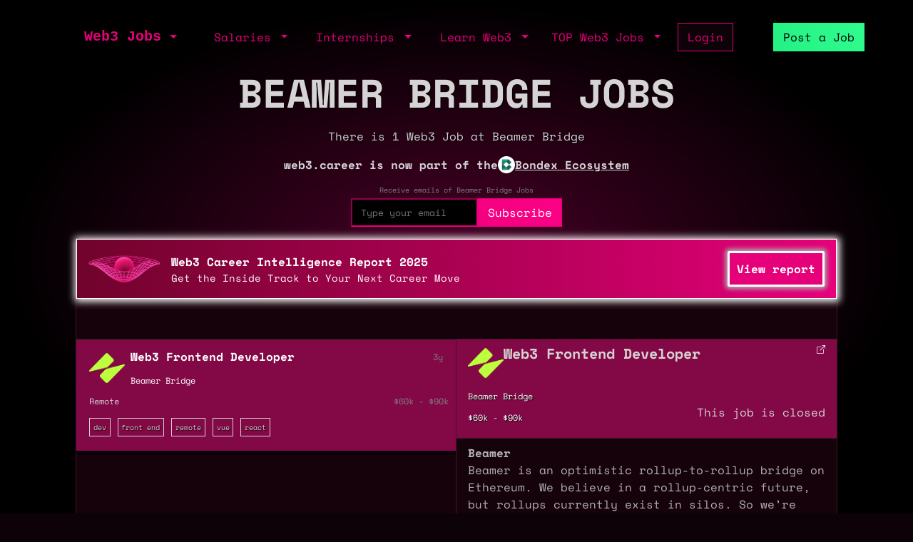

--- FILE ---
content_type: text/html; charset=utf-8
request_url: https://web3.career/web3-companies/beamer-bridge
body_size: 7573
content:
<!DOCTYPE html> <html lang=en-GB class=h-100> <head> <title>Beamer Bridge Jobs (Jan 2026) - Web3 Jobs</title> <meta name=description content="Browse 1 Beamer Bridge Jobs in Jan 2026. Work as a Web3 Frontend Developer"> <meta content='width=device-width, initial-scale=1.0, maximum-scale=2.0' name=viewport /> <meta property="og:title" content="Beamer Bridge Jobs (Jan 2026) - Web3 Jobs"> <meta property="og:site_name" content="Web3 Jobs"> <meta property="og:description" content="Browse 1 Beamer Bridge Jobs in Jan 2026. Work as a Web3 Frontend Developer"> <meta property="og:image" content=""> <meta property="og:url" content="https://web3.career/web3-companies/beamer-bridge"> <meta name="twitter:title" content="Beamer Bridge Jobs (Jan 2026) - Web3 Jobs"> <meta name="twitter:description" content="Browse 1 Beamer Bridge Jobs in Jan 2026. Work as a Web3 Frontend Developer"> <meta name="twitter:domain" content="web3.career"> <meta name="twitter:card" content=summary_large_image> <meta name="twitter:image:src" content=""> <meta name="msvalidate.01" content=23C526EA5B0F4AD28B04A1E6BDF68FEF /> <meta name=publish_date content=""> <meta charset=utf-8> <link rel="shortcut icon" href="https://web3.career/favicon1.png" type="image/x-icon"> <link rel=icon href="https://web3.career/favicon1.png" type="image/x-icon"> <link rel=canonical href="https://web3.career/web3-companies/beamer-bridge"/> <link rel=preload href="/font/spacemonofont400.woff2" as=font type="font/woff2" crossorigin=anonymous> <link rel=preload href="/font/spacemonofont700.woff2" as=font type="font/woff2" crossorigin=anonymous> <meta name=csrf-param content=authenticity_token /> <meta name=csrf-token content=GzWsXQxEOl1Fx60STOuePagJyfj70Jf4xaoij3JHYb7MbQUmvbbeIRZJCD9wQtB4HEw5xUuoS9gmIGl3Ng33JA /> <link rel=stylesheet media=all href="/assets/application-86381334a720e7320557e33148f6e95648feb7f9da8e09181fde32f2748ce244.css"/> <script src="/packs/js/application-0f60a6bbf2f21bf25d14.js" data-turbolinks-track=reload async=async data-cfasync=false></script> <script src="/packs/js/importcontrollers-0894f84ec0f38fe2bb2b.js" data-turbolinks-track=reload async=async data-cfasync=false></script> <script src="/packs/js/importbootstrap-c9d48c4375e33bef5d54.js" data-turbolinks-track=reload async=async data-cfasync=false></script> <script async data-turbo-track=reload src="/javascript/ga.js"></script> </head> <body style="overflow-x: hidden;" class="d-flex flex-column h-100"> <main class=flex-shrink-0 style="background-color: #000000ad"> <div style="max-width: 1100px" class="mx-auto px-md-3 mt-1 mt-md-4 mx-auto"> <nav class="navbar navbar-expand-md mb-0 mb-md-3" style="z-index: 999999999"> <div class=container-fluid> <a style="white-space: nowrap;" class="my-btn my-btn-primary-reserve-mini ms-auto d-inline-block d-md-none" data-turbo=false href="/post-web3-job">Post Job</a> <a class="navbar-brand fw-bold ft-5 align-middle font-monospace neonText ms-auto me-md-auto" href="/">Web3 Jobs</a> <div class="navbar-collapse me-4 d-none d-md-block" id=navbarNavDarkDropdown> <ul class=navbar-nav> <li class="nav-item dropdown"> <a aria-label="open the main menu" class="nav-link dropdown-toggle" href="#" role=button data-bs-toggle=dropdown aria-expanded=false> </a> <ul class="dropdown-menu dropdown-menu-dark" aria-labelledby=navbarDarkDropdownMenuLink6> <li><a class=dropdown-item data-turbo=false href="/">Home</a></li> <div class=dropdown-divider></div> <li><a class=dropdown-item data-turbo=false href="/users/sign_in">Login</a></li> <li><a class=dropdown-item data-turbo=false href="/users/sign_up">Create a Profile</a></li> <div class=dropdown-divider></div> <li><a class=dropdown-item data-turbo=false href="/hire">Hire</a></li> <div class=dropdown-divider></div> <li><a class=dropdown-item data-turbo=false href="/web3-jobs-api">API</a></li> <div class=dropdown-divider></div> <li><a class=dropdown-item data-turbo=false href="/ads">Advertise</a></li> <li><a class=dropdown-item data-turbo=false href="/post-web3-job/bundle">Buy a Bundle</a></li> <li><a class=dropdown-item data-turbo=false href="/post-web3-job">Post a Job</a></li> </ul> </li> </ul> </div> </div> <div class="d-none d-md-flex align-middle"> <div class="navbar-collapse me-4" id=navbarNavDarkDropdown> <ul class=navbar-nav> <li class="nav-item dropdown"> <a class="nav-link dropdown-toggle" href="#" role=button data-bs-toggle=dropdown aria-expanded=false> Salaries </a> <ul class="dropdown-menu dropdown-menu-dark" aria-labelledby=navbarDarkDropdownMenuLink7> <li><a class=dropdown-item href="/web3-salaries">Developer Salaries</a></li> <li><a class=dropdown-item href="/web3-non-tech-salaries">Non-Tech Salaries</a></li> <li><a class=dropdown-item href="/highest-paying-web3-jobs">Highest Paying Web3 Jobs</a></li> <li><a class=dropdown-item href="/web3-salaries/solana-vs-ethereum">Solana vs Ethereum Salary</a></li> </ul> </li> </ul> </div> <div class="navbar-collapse me-4" id=navbarNavDarkDropdown> <ul class=navbar-nav> <li class="nav-item dropdown"> <a class="nav-link dropdown-toggle" href="#" id=navbarDarkDropdownMenuLink3 role=button data-bs-toggle=dropdown aria-expanded=false> Internships </a> <ul class="dropdown-menu dropdown-menu-dark" aria-labelledby=navbarDarkDropdownMenuLink4> <li> <a class=dropdown-item style="white-space: nowrap;" href="/top-web3-internships">TOP Web3 Internships</a> </li> <li> <a class=dropdown-item style="white-space: nowrap;" href="/intern-jobs">Web3 Internships</a> </li> <li> <a class=dropdown-item style="white-space: nowrap;" href="/dev+entry-level-jobs">Entry Developer Jobs</a> </li> <li> <a class=dropdown-item style="white-space: nowrap;" href="/non-tech+entry-level-jobs">Entry Non-tech Jobs</a> </li> <li> <a class=dropdown-item style="white-space: nowrap;" href="/design+entry-level-jobs">Entry Designer Jobs</a> </li> </ul> </li> </ul> </div> <div class="navbar-nav m-auto" id=navbarNavDarkDropdown2> <a class="me-4 d-inline d-md-none me-3" href="/learn-web3">Learn</a> </div> </div> <div class="d-none d-lg-flex"> <div class="navbar-collapse me-3" id=navbarNavDarkDropdown> <ul class=navbar-nav> <li class="nav-item dropdown"> <a class="nav-link dropdown-toggle" href="#" id=navbarDarkDropdownMenuLink5 role=button data-bs-toggle=dropdown aria-expanded=false> Learn Web3 </a> <ul class="dropdown-menu dropdown-menu-dark" aria-labelledby=navbarDarkDropdownMenuLink8> <li> <a class=dropdown-item style="white-space: nowrap;" href="/learn-web3">Learn Web3</a> </li> <li> <a class=dropdown-item style="white-space: nowrap;" href="/learn-web3/all">All</a> </li> <li> <a class=dropdown-item style="white-space: nowrap;" href="/learn-web3/article">Articles</a> </li> <li> <a class=dropdown-item style="white-space: nowrap;" href="/learn-web3/book">Books</a> </li> <li> <a class=dropdown-item style="white-space: nowrap;" href="/learn-web3/bootcamp">Bootcamps</a> </li> <li> <a class=dropdown-item style="white-space: nowrap;" href="/learn-web3/challenge">Challenges</a> </li> <li> <a class=dropdown-item style="white-space: nowrap;" href="/learn-web3/course">Courses</a> </li> <li> <a class=dropdown-item style="white-space: nowrap;" href="/learn-web3/interview">Interviews</a> </li> <li> <a class=dropdown-item style="white-space: nowrap;" href="/learn-web3/news">Newss</a> </li> <li> <a class=dropdown-item style="white-space: nowrap;" href="/learn-web3/open-source">Open Sources</a> </li> <li> <a class=dropdown-item style="white-space: nowrap;" href="/learn-web3/tutorial">Tutorials</a> </li> <li> <a class=dropdown-item style="white-space: nowrap;" href="/learn-web3/video">Videos</a> </li> <li> <a class=dropdown-item style="white-space: nowrap;" href="/learn-web3/whitepaper">Whitepapers</a> </li> <li> <a class=dropdown-item style="white-space: nowrap;" href="/learn-web3/beginner">Beginner</a> </li> <li> <a class=dropdown-item style="white-space: nowrap;" href="/learn-web3/intermediate">Intermediate</a> </li> <li> <a class=dropdown-item style="white-space: nowrap;" href="/learn-web3/advanced">Advanced</a> </li> </ul> </li> </ul> </div> </div> <div class="d-none d-lg-flex"> <div class="navbar-collapse me-3" id=navbarNavDarkDropdown> <ul class=navbar-nav> <li class="nav-item dropdown"> <a class="nav-link dropdown-toggle" href="#" id=navbarDarkDropdownMenuLink9 role=button data-bs-toggle=dropdown aria-expanded=false> TOP Web3 Jobs </a> <ul class="dropdown-menu dropdown-menu-dark" aria-labelledby=navbarDarkDropdownMenuLink8> <li> <a class=dropdown-item style="white-space: nowrap;" href="/highest-paid-developer-jobs">Highest Paid Developers Jobs</a> </li> <li> <a class=dropdown-item style="white-space: nowrap;" href="/highest-paid-non-tech-jobs">Highest Paid Non-Tech Jobs</a> </li> <li> <a class=dropdown-item style="white-space: nowrap;" href="/highest-paid-designers-jobs">Highest Paid Designers Jobs</a> </li> <li class=mt-3> <a class=dropdown-item style="white-space: nowrap;" href="/top-web3-jobs">Top Web3 Jobs</a> </li> <li class=""> <a class=dropdown-item style="white-space: nowrap;" href="/most-popular-developer-jobs">Most Popular Developer Jobs</a> </li> <li> <a class=dropdown-item style="white-space: nowrap;" href="/most-popular-non-tech-jobs">Most Popular Non-Tech Jobs</a> </li> <li> <a class=dropdown-item style="white-space: nowrap;" href="/most-popular-designers-jobs">Most Popular Designer Jobs</a> </li> <div class=dropdown-divider></div> <li> <a class=dropdown-item style="white-space: nowrap;" href="/web3-companies/top-growing">TOP Growing Web3 Companies</a> </li> <li> <a class=dropdown-item style="white-space: nowrap;" href="/web3-companies">Web3 Companies</a> </li> </ul> </li> </ul> </div> </div> <a class="my-btn my-btn-primary me-5 d-none d-md-block" style="white-space: nowrap;" href="/users/sign_in"> Login </a> <a style="white-space: nowrap;" class="my-btn my-btn-primary-reserve d-none d-md-inline ms-0 ms-lg-2" data-turbo=false href="/post-web3-job">Post a Job </a> <div> <ul class=navbar-nav> </ul> </div> </nav> <header class=p-0> <div style="position: relative" class=text-center> <div class=mx-1> <h1 id=h style="text-shadow: 1px 1px black;" class="fw-bold display-4 mb-md-3 text-uppercase"> <div class="d-block d-md-flex d-block justify-content-center gap-5"> Beamer Bridge Jobs </div> </h1> <p id=hh class="" style="text-shadow: 1px 1px black;">There is 1 Web3 Job at Beamer Bridge</p> <p class="text-white text-center fw-bold d-flex flex-column flex-md-row justify-content-center align-items-center gap-2"> <span>web3.career is now part of the</span> <a href="https://bondex.app" target=_bondex class="text-white text-decoration-none d-flex align-items-center gap-2"> <img src="/images/bondex-icon.png" alt="Bondex Logo" style="height: 24px;"> <span class="fw-bold text-decoration-underline">Bondex Ecosystem</span> </a> </p> </div> <div class="mt-2 mb-3"> <form class=new_user id=new_user data-controller="turnstile email-suggestions" onsubmit="window.location.href = &#39;/users/sign_up?email=&#39; + encodeURIComponent(this.querySelector(&#39;#user_email&#39;).value); return false;" action="#" accept-charset=UTF-8 method=post><input type=hidden name=authenticity_token value=tbQU936j_G-DKDY1mJZTBoTkmed8HCNRvucVxH0-Qk3qyBE90iK351McVbDiwGACgRvNu6hsXG8mtSbEdd4U9A autocomplete=off /><div id=name_hp_1769304678><style media=screen scoped=scoped>[id='name_hp_1769304678'] { display:none; }</style><label for=name>First Name</label><textarea name=name id=name></textarea></div><div id=last_name_hp_1769304917><style media=screen scoped=scoped>[id='last_name_hp_1769304917'] { display:none; }</style><label for=last_name>Last Name</label><input name=last_name id=last_name /></div> <div style="font-size: 10px; margin-top: 2px; color: grey"> Receive emails of Beamer Bridge Jobs </div> <div class="d-flex justify-content-center align-items-end"> <div class="form-floating mt-1" style="position: relative;"> <div data-turnstile-target=container></div> <input required=required id=user_email class=bg-black placeholder="Type your email" onfocus="this.placeholder=&#39;&#39;" onblur="this.placeholder = &#39;Type your email&#39;" style="height: 40px; color: white; padding-left: 12px; background-color: black; border-color: #e6007a; border-width: 2px; font-size: 13px;" data-email-suggestions-target=input data-action="input-&gt;email-suggestions#handleInput click@window-&gt;email-suggestions#clickOutside" type=email value="" name="user[email]"/> <input value=remote autocomplete=off type=hidden name="user[main_tag]" id=user_main_tag /> </div> <input value="/web3-companies/beamer-bridge" autocomplete=off type=hidden name="user[source]" id=user_source /> <input name=cf-turnstile-response value="" data-turnstile-target=input type=hidden /> <input type=submit name=commit value=Subscribe id=checkout-button class="my-btn my-btn-primary-maximum h40mob" data-turnstile-target=button data-disable-with=Subscribe /> </div> </form> </div> </div> </a> </header> <div style="z-index: 222; border-top: 2px solid #43162a"> <div class="my-wrapper px-0 pt-md-3 pt-3 main-border-sides main-border-sides-top"> <div id=sponsor_1 class=mb-4 style="cursor: pointer; border-style: solid; border-width: 1px; border-color: white;; box-shadow: 1px 1px 10px 3px rgb(249, 249, 249); margin-top: -17px; background: linear-gradient(to left, #E6007A, #70032B); "> <div class="px-2 py-2 py-md-3 px-md-3"> <div class="d-block d-md-flex justify-content-between "> <div class="d-flex justify-content-between align-items-center gap-2"> <a aria-label="Open Bondex website" rel=noopener data-turbo=false href="https://web3.career/learn-web3/web3-intelligence-report"> <img alt=Bondex style="width: 100px;" class="rounded paid_logo me-0 me-md-3" src="/web3_banner_home.png"> </a> <div> <a aria-label="Open Bondex website" rel=noopener data-turbo=false style="text-decoration: none" href="https://web3.career/learn-web3/web3-intelligence-report"> <div style="color: white;" class="fs-6 fw-bold d-none d-md-block"> Web3 Career Intelligence Report 2025 </div> <div style="font-size:13px; ;color: white;; margin-bottom: 0; font-weight: 600; " class="d-block d-md-none"> Web3 Career Intelligence Report 2025 </div> </a> <a aria-label="Open Bondex website" rel=noopener data-turbo=false class="d-md-block sponsor-subtitle" style="margin-top:0;text-decoration: none; color: white;;" href="https://web3.career/learn-web3/web3-intelligence-report"> Get the Inside Track to Your Next Career Move </a> </div> <a aria-label="Open Bondex website" rel=noopener data-turbo=false style="text-decoration: none; color: white; border-style: solid; border-color: white;; border-width: 1px; background-color: #E6007A; white-space: nowrap;" class="my-btn-sm text-small d-block d-md-none" href="https://web3.career/learn-web3/web3-intelligence-report">View report </a> </div> <div class="d-none d-md-flex align-items-center"> <a aria-label="Open Bondex website" rel=noopener data-turbo=false style="font-size:12px; color: white !important;" class=my-badge-premium-company href="https://web3.career/learn-web3/web3-intelligence-report"></a> </div> <div class="my-auto ps-3 ps-md-0"> <a onMouseOver="this.style.cssText='background-color: white;; color: black; border-style: solid; border-color: white;; box-shadow: 0px 0px 6px 3px rgb(173, 173, 173);'" onMouseOut="this.style.cssText='background-color:  #E6007A; white-space: nowrap;text-decoration: none; color: white;; border-style: solid; border-color: white;; box-shadow: 0px 0px 6px 3px rgb(173, 173, 173);'" rel=noopener data-turbo=false style="background-color: #E6007A; white-space: nowrap;text-decoration: none; color: white;; border-style: solid; border-color: white;; box-shadow: 0px 0px 6px 3px rgb(173, 173, 173);; background-color: #E6007A; white-space: nowrap;" class="my-btn-sm text-small d-none d-md-block" href="https://web3.career/learn-web3/web3-intelligence-report"> View report </a> </div> </div> </div> </div> <div class="d-flex justify-content-center align-items-center mb-2"> </div> <div class="mb-1 mb-md-3 text-center pt-2 px-3 px-md-0" style=background-color> </div> <div style="border-top: 1px solid #43162a;" class="row row-cols-2"> <div style="border-right: 1px solid #43162a;" class=col> <table class="table table-borderless"> <thead style="display:none;"> <tr> <th>Job Position</th> <th>Company</th> <th>Posted</th> <th>Location</th> <th>Salary</th> <th>Tags</th> </tr> </thead> <tbody class=tbody> <tr data-jobid=28551 onclick="tableTurboRowClick(event, '/web3-frontend-developer-beamer-bridge/28551')" style="cursor: pointer; ; border-top: 1px solid #43162a;" class="paid_job border-paid-table table_row"> <td data-jobid=28551 style="display: block !important; width: 500px; margin-top: 10px; margin-left: 10px;" scope=row> <div data-jobid=28551 class="d-flex align-middle"> <img alt="Beamer Bridge" src="https://sh.web3.career/assets/img/other/1pix.png" class="rounded paid_logo lazy" data-src="https://sh.web3.career/assets/img/customer_logo/beamer.png"></img> <div data-jobid=28551 class="d-flex flex-column ps-2 "> <div data-jobid=28551 class="mb-auto align-middle job-title-mobile"> <a data-jobid=28551 data-turbo-frame=job data-turbo-action=advance style=" text-decoration: none" href="/web3-frontend-developer-beamer-bridge/28551"> <h2 data-jobid=28551 style="color: white" class="fs-6 fs-md-5 fw-bold my-primary"> Web3 Frontend Developer </h2> </a> </div> </div> </div> </td> <td data-jobid=28551 style="display: inline-block !important; width: 70%; margin-left: 68px; margin-top: -22px;" class=job-location-mobile> <a data-jobid=28551 data-turbo-frame=job data-turbo-action=advance style="text-decoration: none" href="/web3-frontend-developer-beamer-bridge/28551"> <h3 data-jobid=28551 style="color: white; font-size: 12px;" class=""> Beamer Bridge </h3> </a> </td> <td data-jobid=28551 style="display: inline-block !important; width: 522px; margin-top: -86px; text-align: end;"> <time datetime="2022-05-13 14:05:51+07:00" style="font-size: 12px; color: grey;"> 3y </time> </td> <td data-jobid=28551 style="display: inline-block !important; width: 520px; margin-left: 10px; margin-top: -48px;" class=job-location-mobile> <a data-jobid=28551 style="font-size: 12px; color: #d5d3d3;" href="/remote-jobs">Remote</a> </td> <td data-jobid=28551 style="display: inline-block !important; width: 520px; margin-left: 10px; margin-top: -67px; text-align: end;"> <p data-jobid=28551 data-bs-toggle="" data-bs-placement=top title="" class="ps-0 mb-0 text-salary" style="color: grey;"> $60k - $90k <span class=""></span> </p> </td> <td data-jobid=28551 style="display: block !important; margin-left: 10px; margin-top: -60px; margin-bottom: 10px"> <div> <span style="color: #d5d3d3; border-color: #d5d3d3" class="my-badge my-badge-secondary"> <a class=text-shadow-1px href="/dev-jobs" style="color: #d5d3d3"> dev </a> </span> <span style="color: #d5d3d3; border-color: #d5d3d3" class="my-badge my-badge-secondary"> <a class=text-shadow-1px href="/front-end-jobs" style="color: #d5d3d3"> front end </a> </span> <span style="color: #d5d3d3; border-color: #d5d3d3" class="my-badge my-badge-secondary"> <a class=text-shadow-1px href="/remote-jobs" style="color: #d5d3d3"> remote </a> </span> <span style="color: #d5d3d3; border-color: #d5d3d3" class="my-badge my-badge-secondary"> <a class=text-shadow-1px href="/vue-jobs" style="color: #d5d3d3"> vue </a> </span> <span style="color: #d5d3d3; border-color: #d5d3d3" class="my-badge my-badge-secondary"> <a class=text-shadow-1px href="/react-jobs" style="color: #d5d3d3"> react </a> </span> </div> </span> </td> </tr> </tbody> </table> </div> <div class=col> <turbo-frame id=job target=_top><turbo-frame id=job target=_top> <div class="px-3 p-md-0 sticky-top"> <div class=mx-auto style="max-width: 800px;"> <header style="border-bottom: 1px solid #43162a; background-color: #830846;" class="px-3 pt-2 pb-2 text-start sticky-top"> <div class="d-flex justify-content-between"> <div class="d-flex justify-content-start gap-3"> <div> <img class=paid_logo alt="Beamer Bridge" src="https://sh.web3.career/assets/img/customer_logo/beamer.png"></img> </div> <div> <h2 style="font-size: 20px;" class="fw-bold ft-5 text-grey"> Web3 Frontend Developer </h2> </div> </div> <div> <a style="color: white; font-size: 12px" alt=open target=_blank aria-label='open job in a new tab' rel="nofollow noopener noreferrer" href="https://web3.career/web3-frontend-developer-beamer-bridge/28551" class=""> <div class="d-flex align-items-center gap-1 gap-md-2"> <div class="myicon " style="background: white; -webkit-mask-image: url(/icons/open.svg); height: 12px; width: 12px"></div> </div> </a> </div> </div> <div class=mt-2> <div> <a class=text-shadow-1px style="text-decoration: none; font-size: 12px; color: white" href="/web3-companies/beamer-bridge"> Beamer Bridge </a> <div class="d-flex justify-content-between gap-3 align-items-center"> <div class="text-start text-shadow-1px"> <div style="font-size: 12px; color: white;" data-bs-toggle="" data-bs-placement=top title=""> $60k - $90k <span style="font-family: sans-serif !important;"></span> </div> </div> <p>This job is closed</p> </div> </div> </div> </header> <div style="word-wrap: break-word; word-wrap: break-word; overflow-y: auto; height: calc(100vh - 175px);" class="text-dark-grey-text px-3 pt-2"> <div class=text-right-RMy4xNDUuNDAuODUM-secondary style="color: #b3b3b3"class=trix-content> <div><strong>Beamer</strong></div> <div>Beamer is an optimistic rollup-to-rollup bridge on Ethereum. We believe in a rollup-centric future, but rollups currently exist in silos. So we’re building the fastest and most user-friendly bridge to connect the rollups! We focus exclusively on bridging rollups, so we are able to provide a more tailored, seamless user experience compared to more generalised bridges. <br>Learn more: https://linktr.ee/beamerbridge </div> <div><br></div> <div><strong>Your Role</strong></div> <div>The Beamer team is looking for an experienced web3 frontend developer to help build the frontend for our quickly evolving protocol. Ethereum/web3 experience is a big plus - but not a hard requirement. We hope you’ll actively take ownership of the frontend, ensuring that Beamer is simple and intuitive to use. We’re a small team that likes to move fast and get things done, and we’re looking for someone with a similar mindset. </div> <div><br></div> <div><strong>Responsibilities</strong></div> <ul> <li style="color: #b3b3b3" class=text-right-RMy4xNDUuNDAuODUM-secondary ">Developing and maintaining our own frontend for Beamer</li> <li style="color: #b3b3b3" class=text-right-RMy4xNDUuNDAuODUM-secondary ">Creating customised solutions for partners that wish to integrate with Beamer</li> <li style="color: #b3b3b3" class=text-right-RMy4xNDUuNDAuODUM-secondary ">Working closely with the rest of the team in order to coordinate and align on tasks and goals</li> <li style="color: #b3b3b3" class=text-right-RMy4xNDUuNDAuODUM-secondary ">Working together with our designers in order to implement the designs they develop</li> <li style="color: #b3b3b3" class=text-right-RMy4xNDUuNDAuODUM-secondary ">Make sure that our users have the best possible experience on whatever device they use</li> </ul> <div><br></div> <div><strong>Required </strong></div> <ul> <li style="color: #b3b3b3" class=text-right-RMy4xNDUuNDAuODUM-secondary ">Fluent in Typescript / Javascript</li> <li style="color: #b3b3b3" class=text-right-RMy4xNDUuNDAuODUM-secondary ">Experience with one or more frameworks such as React, Vue, NextJS (We currently use Vue3)</li> <li style="color: #b3b3b3" class=text-right-RMy4xNDUuNDAuODUM-secondary ">Git / GitHub</li> <li style="color: #b3b3b3" class=text-right-RMy4xNDUuNDAuODUM-secondary ">Strong CSS skills</li> <li style="color: #b3b3b3" class=text-right-RMy4xNDUuNDAuODUM-secondary ">Communicate spoken and written in English<br><br> </li> </ul> <div><strong>Desired </strong></div> <ul> <li style="color: #b3b3b3" class=text-right-RMy4xNDUuNDAuODUM-secondary ">Experience with the Ethereum Web3 stack like Ethers.js, Web3.js</li> <li style="color: #b3b3b3" class=text-right-RMy4xNDUuNDAuODUM-secondary ">Understanding of Solidity and smart contract architecture</li> <li style="color: #b3b3b3" class=text-right-RMy4xNDUuNDAuODUM-secondary ">CI/CD in general</li> <li style="color: #b3b3b3" class=text-right-RMy4xNDUuNDAuODUM-secondary ">Vue 3 composition API</li> <li style="color: #b3b3b3" class=text-right-RMy4xNDUuNDAuODUM-secondary ">Experience with implementing designs from Figma</li> <li style="color: #b3b3b3" class=text-right-RMy4xNDUuNDAuODUM-secondary ">Python experience (backend is Python)</li> <li style="color: #b3b3b3" class=text-right-RMy4xNDUuNDAuODUM-secondary ">Full-stack development with experience in frontend (especially Vue[3])<br><br> </li> </ul> <div><strong>What we offer</strong></div> <ul> <li style="color: #b3b3b3" class=text-right-RMy4xNDUuNDAuODUM-secondary ">Dynamic and empowering work culture</li> <li style="color: #b3b3b3" class=text-right-RMy4xNDUuNDAuODUM-secondary ">Flat team structure </li> <li style="color: #b3b3b3" class=text-right-RMy4xNDUuNDAuODUM-secondary ">Great work-life balance</li> <li style="color: #b3b3b3" class=text-right-RMy4xNDUuNDAuODUM-secondary ">30 vacation days</li> <li style="color: #b3b3b3" class=text-right-RMy4xNDUuNDAuODUM-secondary ">Annual retreats in exotic locations</li> <li style="color: #b3b3b3" class=text-right-RMy4xNDUuNDAuODUM-secondary ">Unlimited drinks and snacks in the office - including our own crypto ale! </li> <li style="color: #b3b3b3" class=text-right-RMy4xNDUuNDAuODUM-secondary ">Tons of learning opportunities</li> <li style="color: #b3b3b3" class=text-right-RMy4xNDUuNDAuODUM-secondary ">Mentoring and experiences from one of the oldest Ethereum companies</li> <li style="color: #b3b3b3" class=text-right-RMy4xNDUuNDAuODUM-secondary ">Awesome international team</li> <li style="color: #b3b3b3" class=text-right-RMy4xNDUuNDAuODUM-secondary ">Offices in Berlin and Mainz (Germany)</li> </ul> <div> <br><strong>Apply</strong> </div> <div>Send us your application if this sounds interesting to you or if you have any questions regarding the position!</div> <div>Grab our attention: Tell us something you would improve about Beamer’s frontend!<br><br> </div> </div> </div> </div> </div> </turbo-frame></turbo-frame></div> </div> <div class="fs-1 text-center page-load-status"> <div class=lds-ellipsis> <div></div> <div></div> <div></div> <div></div> </div> </div> <script type="application/ld+json">{"@context": "https://schema.org", "@type": "JobPosting", "datePosted": "2022-05-13 14:31:51 +0100", "description": "Beamer Beamer is an optimistic rollup-to-rollup bridge on Ethereum. We believe in a rollup-centric future, but rollups currently exist in silos. So we re building the fastest and most user-friendly bridge to connect the rollups! We focus exclusively on bridging rollups, so we are able to provide a more tailored, seamless user experience compared to more generalised bridges. Learn more: https://linktr.ee/beamerbridge Your Role The Beamer team is looking for an experienced web3 frontend developer to help build the frontend for our quickly evolving protocol. Ethereum/web3 experience is a big plus - but not a hard requirement. We hope you ll actively take ownership of the frontend, ensuring that Beamer is simple and intuitive to use. We re a small team that likes to move fast and get things done, and we re looking for someone with a similar mindset.  Responsibilities • Developing and maintaining our own frontend for Beamer • Creating customised solutions for partners that wish to integrate with Beamer • Working closely with the rest of the team in order to coordinate and align on tasks and goals • Working together with our designers in order to implement the designs they develop • Make sure that our users have the best possible experience on whatever device they use  Required  • Fluent in Typescript / Javascript • Experience with one or more frameworks such as React, Vue, NextJS (We currently use Vue3) • Git / GitHub • Strong CSS skills • Communicate spoken and written in English Desired  • Experience with the Ethereum Web3 stack like Ethers.js, Web3.js • Understanding of Solidity and smart contract architecture • CI/CD in general • Vue 3 composition API • Experience with implementing designs from Figma • Python experience (backend is Python) • Full-stack development with experience in frontend (especially Vue[3]) What we offer • Dynamic and empowering work culture • Flat team structure  • Great work-life balance • 30 vacation days • Annual retreats in exotic locations • Unlimited drinks and snacks in the office - including our own crypto ale!  • Tons of learning opportunities • Mentoring and experiences from one of the oldest Ethereum companies • Awesome international team • Offices in Berlin and Mainz (Germany)  Apply Send us your application if this sounds interesting to you or if you have any questions regarding the position! Grab our attention: Tell us something you would improve about Beamer s frontend!", "baseSalary": { "@type": "MonetaryAmount","currency": "USD", "value": {"@type": "QuantitativeValue", "minValue":60000.0,"maxValue":90000.0,"unitText":"YEAR" }}, "employmentType": "Full-time", "industry": "Startups", "jobLocationType": "TELECOMMUTE", "applicantLocationRequirements":{"@type": "Country","name": "Anywhere"}, "jobLocation": { "address": {"@type": "PostalAddress", "addressCountry": "Anywhere", "addressLocality": "Anywhere", "addressRegion": "", "streetAddress": "", "postalCode": ""}}, "title": "Web3 Frontend Developer" , "image": "" , "occupationalCategory": "", "workHours": "Flexible", "validThrough": "2022-08-11 14:31:51 +0100", "hiringOrganization" : { "@type": "Organization", "name": "Beamer Bridge", "logo":  ""}}</script> </div> </div> <script type="application/ld+json">{"@context": "http://schema.org", "@type": "Product", "name": "Web3 Jobs", "aggregateRating": {"@type": "AggregateRating", "bestRating": 5, "ratingValue": "4.7", "reviewCount": "2400"}}</script> <script type="application/ld+json">
    {
     "@context": "https://schema.org",
     "@type": "BreadcrumbList",
     "itemListElement": [
        {
        "@type": "ListItem",
        "position": 1,
        "name": "Web3 Companies",
        "item": "https://web3.career/web3-companies"
        }
    ]
   }
</script> <footer class="footer mt-auto my-3 my-border-top"> <div class="row row-cols-1 row-cols-md-3 px-3 px-md-3 py-2 "> <div class=col> <a href="/remote-jobs" class="fw-4 d-block text-very-dark-grey"> Remote Web3 Jobs </a> <a href="/non-tech+remote-jobs" class="my-3 fw-4 d-block text-very-dark-grey pt-2 mt-md-0"> Remote Non-Tech Web3 Jobs </a> <a href="/web3-salaries" class="my-3 fw-4 d-block text-very-dark-grey pt-2 mt-md-0"> Web3 Salaries </a> <a href="/web3-non-tech-salaries" class="fw-4 d-block text-very-dark-grey"> Web3 Non-Tech Salaries </a> <a href="/web3-cities" class="my-3 fw-4 d-block text-very-dark-grey pt-2 mt-md-0"> Top Web3 Cities </a> <a href="/learn-web3" class="my-3 fw-4 d-block text-very-dark-grey pt-2 mt-md-0"> Learn Web3 </a> <a href="/hire" class="my-3 fw-4 d-block text-very-dark-grey pt-2 mt-md-0"> Hire Web3 Developers </a> </div> <div class=col> Regions <a href="/web3-jobs-asia" class="fw-4 d-block text-very-dark-grey"> Asia </a> <a href="/web3-jobs-europe" class="my-3 fw-4 d-block text-very-dark-grey pt-2 mt-md-0"> Europe </a> <a href="/web3-jobs-africa" class="my-3 fw-4 d-block text-very-dark-grey pt-2 mt-md-0"> Africa </a> <a href="/web3-jobs-oceania" class="my-3 fw-4 d-block text-very-dark-grey pt-2 mt-md-0"> Oceania </a> <a href="/web3-jobs-north-america" class="my-3 fw-4 d-block text-very-dark-grey pt-2 mt-md-0"> North America </a> </div> <div class=col> Other <a href="/what-is-web3" class="fw-4 d-block text-very-dark-grey"> What is Web3? </a> <a href="/faq" class="my-3 fw-4 d-block text-very-dark-grey pt-2 mt-md-0"> FAQ </a> <a href="/web3-companies" class="my-3 fw-4 d-block text-very-dark-grey pt-2 mt-md-0"> Web3 Companies </a> <a target=_blank href="https://twitter.com/web3career" class="my-3 fw-4 d-block text-very-dark-grey pt-2 mt-md-0"> Twitter </a> <a target=_blank href="/discord" class="my-3 fw-4 d-block text-very-dark-grey pt-2 mt-md-0"> Discord </a> <a href="/ads" class="my-3 fw-4 d-block text-very-dark-grey pt-2 mt-md-0"> Advertise </a> <a href="/legal" class="my-3 fw-4 d-block text-very-dark-grey pt-2 mt-md-0"> Terms of service </a> <a href="/crypto-events" class="my-3 fw-4 d-block text-very-dark-grey pt-2 mt-md-0"> Crypto Events </a> <a href="/podcast/miguel-piedrafita" class="my-3 fw-4 d-block text-very-dark-grey pt-2 mt-md-0"> Podcast </a> <a href="/web3-jobs-api" class="my-3 fw-4 d-block text-very-dark-grey pt-2 mt-md-0"> Web3 Jobs API </a> <a href="/legal" class="my-3 fw-4 d-block text-very-dark-grey pt-2 mt-md-0"> Privacy policy </a> <a href="/users/sign_in" class="my-3 fw-4 d-block text-very-dark-grey pt-2 mt-md-0"> Login </a> <a href="/users/sign_in" class="my-3 fw-4 d-block text-very-dark-grey pt-2 mt-md-0"> Sign Up </a> </div> </div> <div class="text-center pt-3" style="border-color: #43162a; border-style: solid; border-width: 2px; border-bottom: none; border-left: none; border-right: none; background-color: #16020a;"> <p style="">&copy; wagmi 2026 <a style="text-decoration: none; color: white;" href="/">Web3 Jobs</a></p> </div> </footer> </div> </main> <script async data-turbo-track=reload src="https://web3.career/metrics/gtag/js?id=G-PYTW5N1N5K"></script> <script defer src="https://static.cloudflareinsights.com/beacon.min.js/vcd15cbe7772f49c399c6a5babf22c1241717689176015" integrity="sha512-ZpsOmlRQV6y907TI0dKBHq9Md29nnaEIPlkf84rnaERnq6zvWvPUqr2ft8M1aS28oN72PdrCzSjY4U6VaAw1EQ==" data-cf-beacon='{"version":"2024.11.0","token":"d5f76036f21e478d85cb83ae3bacb211","server_timing":{"name":{"cfCacheStatus":true,"cfEdge":true,"cfExtPri":true,"cfL4":true,"cfOrigin":true,"cfSpeedBrain":true},"location_startswith":null}}' crossorigin="anonymous"></script>
</body> </html>